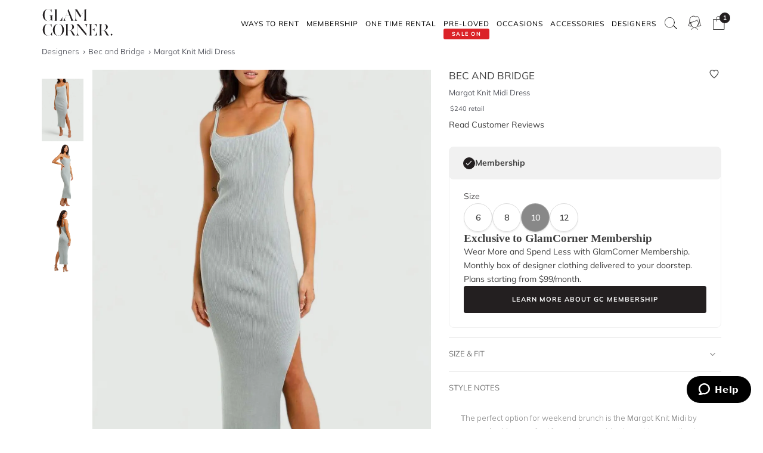

--- FILE ---
content_type: text/css
request_url: https://www.gc-static.com/catalogue-assets/stylePage.a02de128.css
body_size: 5160
content:
@keyframes spin{0%{transform:rotate(0deg)}100%{transform:rotate(360deg)}}*{-webkit-font-smoothing:antialiased;-moz-osx-font-smoothing:grayscale}.c-button{-webkit-font-smoothing:antialiased;-moz-osx-font-smoothing:grayscale;font-style:normal}.c-button{font-family:"Mulish",sans-serif;font-weight:bold;font-size:13px;line-height:14px;letter-spacing:.5px;text-transform:uppercase}.c-button{font-size:11px}.c-button{display:inline-block;box-sizing:border-box;width:100%;background:#231f20;color:#fff;border:none;text-transform:uppercase;text-decoration:none;text-align:center;line-height:15px;padding:15px;letter-spacing:1px;cursor:pointer;border-radius:3px}@media(pointer: fine){.c-button:hover{color:#fff;background:#54565e}}@media(pointer: fine){.c-button[disabled],.c-button[disabled]:hover{opacity:.7;cursor:not-allowed}}.c-button--loading{background:#dbdbdb;height:45px;position:relative;font-size:0}.c-button--loading::after{content:"";display:block;height:15px;width:15px;border:2px solid #54565e;border-top-color:rgba(0,0,0,0);border-radius:50%;animation:spin 700ms linear infinite;margin:0 auto;position:relative;margin:auto;position:absolute;top:0;bottom:0;right:0;left:0}.c-button--secondary{background:#fff;border:1px solid #54565e;color:#54565e}@media(pointer: fine){.c-button--secondary:hover{border-color:#404040;background:#707070;color:#fff}}@media(pointer: fine){.c-button--secondary[disabled],.c-button--secondary[disabled]:hover{background:#fff;border-color:#e2e2e2;color:#dbdbdb;cursor:not-allowed}}.c-button--error{background:#e00}@media(pointer: fine){.c-button--error:hover{color:#fff;background:#d69290}}
.c-input{width:100%;display:flex;flex-flow:wrap}.c-input__input{border:1px solid #c9c9c9;border-radius:0;color:#54565e;font-size:16px;font-weight:300;height:42px;padding:1px 10px;-webkit-appearance:none;width:100%}.c-input__input:focus{border:1px solid #66afe9;box-shadow:inset 0 1px 1px rgba(0,0,0,.075),0 0 8px rgba(102,175,233,.6);outline:0}.c-input__input::placeholder{color:#bebdbd}@media only screen and (min-width: 768px){.c-input{font-size:14px}}.c-input--error .c-input__input{border-color:#e00}.c-input--success .c-input__input{border-color:#23b66f}.c-input__error,.c-input__success{display:none}.c-input__message{padding:6px 15px;font-size:11px;width:100%}.c-input--error .c-input__error,.c-input--success .c-input__success{display:block}.c-input--error .c-input__error{color:#e00;background-color:#ffd5d5}.c-input--success .c-input__success{color:#23b66f;background-color:#caf5e0}
.c-close-cross--size-24{height:24px;width:24px}.c-close-cross--size-20{height:20px;width:20px}.c-close-cross--size-18{height:18px;width:18px}.c-close-cross--size-16{height:16px;width:16px}.c-close-cross--size-14{height:14px;width:14px}.c-close-cross--size-12{height:12px;width:12px}.c-close-cross--size-8{height:8px;width:8px}
*{-webkit-font-smoothing:antialiased;-moz-osx-font-smoothing:grayscale}.c-header .c-header__text--hg,.c-header__text--lg,.c-header__text--sm,.c-header p{-webkit-font-smoothing:antialiased;-moz-osx-font-smoothing:grayscale;font-style:normal}.c-header .c-header__text--hg{font-family:Georgia,serif;font-weight:normal;font-size:42px;line-height:48px}.c-header__text--lg{font-family:Georgia,serif;font-weight:bold;font-size:20px;line-height:26px}@media only screen and (min-width: 992px){.c-header__text--lg{font-size:24px;line-height:30px}}.c-header__text--sm{font-family:Georgia,serif;font-weight:bold;font-size:19px;line-height:22px}.c-header p{font-family:"Mulish",sans-serif;font-weight:normal;font-size:14px;line-height:20px}.c-header p{font-weight:bold;font-size:14px;line-height:22px}.c-header{align-items:center;display:flex;padding:0 20px;margin:15px 0;justify-content:space-between}.c-header .c-header__subtext{padding:0 20px}.c-header .c-header__close{background:none;border:none;cursor:pointer;padding:20px;position:absolute;right:0;font-size:1px}.c-panel--with-header .c-header{margin:0 -20px 20px -20px;padding:20px 20px 0 20px}.c-panel--with-accordion .c-header{margin:0 -20px 20px -20px;padding:20px 20px 0 20px}.c-banner__content .c-header{padding:0;margin:0;justify-content:center}
.c-panel{padding:20px}.c-panel{background:#fff;border:1px solid rgba(192,192,192,.57);box-shadow:0 0 4px rgba(0,0,0,.05),0 2px 2px rgba(0,0,0,.05);transition:opacity .2s ease-out;margin-bottom:10px}.c-panel--no-spacing{padding:0}.-content-inactive .c-panel{opacity:.5}.-content-inactive .c-panel div{pointer-events:none}.-content-inactive .c-panel__active-content{display:none}.c-panel--with-header{padding-top:0}.c-panel--with-accordion{padding-top:0;padding-bottom:0}.c-panel__header{background:#f3f3f3;margin:0 -20px 20px -20px;padding:10px 20px}.c-panel.-not-ready,.-content-inactive .c-panel.-not-ready{opacity:0}.c-panel--no-border{box-shadow:none;border:none}
.c-tooltip-lite{position:relative;display:flex;justify-content:center;align-items:center}.c-tooltip-lite:hover .c-tooltip-lite__overlay{display:block}.c-tooltip-lite.--right{justify-content:end}.c-tooltip-lite.--right .c-tooltip-lite__overlay:after{left:10%}.c-tooltip-lite.--left{justify-content:flex-end}.c-tooltip-lite.--left .c-tooltip-lite__overlay:after{left:90%}.c-tooltip-lite .c-tooltip-lite__overlay{display:none;width:max-content;background-color:#231f20;color:#fff;text-align:center;padding:10px;border-radius:6px;position:absolute;bottom:100%}.c-tooltip-lite .c-tooltip-lite__overlay:after{content:" ";position:absolute;top:100%;left:50%;margin-left:-5px;border-width:5px;border-style:solid;border-color:#231f20 rgba(0,0,0,0) rgba(0,0,0,0) rgba(0,0,0,0)}.c-tooltip-lite .c-tooltip-lite__overlay:hover{visibility:hidden}
*{-webkit-font-smoothing:antialiased;-moz-osx-font-smoothing:grayscale}.DayPicker{display:inline-block}.DayPicker-wrapper{display:-webkit-box;display:-ms-flexbox;display:flex;-ms-flex-wrap:wrap;flex-wrap:wrap;-webkit-box-pack:center;-ms-flex-pack:center;justify-content:center;position:relative;-webkit-user-select:none;-moz-user-select:none;-ms-user-select:none;user-select:none;-webkit-box-orient:horizontal;-webkit-box-direction:normal;-ms-flex-direction:row;flex-direction:row;padding:1rem 0}.DayPicker-wrapper:focus{outline:none}.DayPicker-Month{display:table;border-collapse:collapse;border-spacing:0;-webkit-user-select:none;-moz-user-select:none;-ms-user-select:none;user-select:none;font-size:13px;font-weight:300}.DayPicker-NavBar{position:absolute;left:0;right:0;padding:0 .5rem;top:1rem}.DayPicker-NavButton{position:absolute;width:20px;height:20px;background-repeat:no-repeat;background-position:center;background-size:contain;cursor:pointer}.DayPicker-NavButton:focus{outline:none}.DayPicker-NavButton--prev{left:10px;background-image:url([data-uri])}.DayPicker-NavButton--next{right:10px;background-image:url([data-uri])}.DayPicker-NavButton--interactionDisabled{display:none}.DayPicker-Caption{display:table-caption;text-align:center;font-size:15px;text-transform:uppercase;color:#231f20;line-height:20px;margin-bottom:10px}.DayPicker-Weekdays{display:table-header-group}.DayPicker-WeekdaysRow{display:table-row}.DayPicker-Weekday{display:table-cell;text-align:center}.DayPicker-Weekday abbr[title],.DayPicker-Weekday abbr[data-original-title]{border:none;cursor:default;text-decoration:none}.DayPicker-Body{display:table-row-group;color:#000}.DayPicker-Week{display:table-row}.DayPicker-Day{cursor:pointer;border:1px solid #f2f2f2;display:table-cell;position:relative;text-align:center;vertical-align:middle}.DayPicker-Day:focus{outline:none}.DayPicker-Day__content{line-height:24px;padding:8px 13px;margin:0 auto}.DayPicker-WeekNumber{display:table-cell;padding:.5rem;text-align:right;vertical-align:middle;min-width:1rem;font-size:.75em;cursor:pointer;color:#888}.DayPicker--interactionDisabled .DayPicker-Day{cursor:default}.DayPicker-Footer{display:table-caption;caption-side:bottom;padding-top:.5rem}.DayPicker-Day--disabled{color:#888;cursor:default;background-color:#eee}.DayPicker-Day--outside{cursor:default;color:#dbdbdb}.DayPicker-Day--selected{background-color:#231f20;color:#fff}
.DayPicker{display:block}.datepick{width:300px !important;background-color:#fff;border:1px solid #eee;border-radius:0;font-family:Mulish,sans-serif}.datepick a{color:#000;font-size:13px;font-weight:300;background-color:#fff}.datepick a:hover{text-decoration:none;color:#000}.datepick-nav{height:40px;background-color:#fff}.datepick-month{float:left;width:300px !important;border:none}select.datepick-month-year{display:none}.datepick-month-header{height:0;background-color:#fff}.datepick-month table{border-color:#fff;border-spacing:0}.datepick-month th{background-color:#fff;color:#000}.datepick-month th a{background-color:#fff;color:#000}.datepick-month td{position:relative;border:1px solid rgba(244,244,244,.5)}.datepick-month th{border:none}.datepick-month span{padding:8px 0;font-size:13px;font-weight:300}.datepick-month a{padding:8px 0}.datepick-month td .datepick-weekend{background-color:#eee;color:#888;cursor:default}.datepick-month td .datepick-weekend .gc-calendar-delivery-date-hover{background-color:#eee;color:#888;cursor:default}.datepick-month td .datepick-selected,.datepick-month td .gc-calendar-delivery-date-hover{background-color:#231f20}.touch .datepick-month td .datepick-selected{color:#000}.datepick-month td .datepick-other-month{background-color:#fff}.datepick-other-month{background:#fff}.datepick-cmd{padding-top:10px;font-size:15px;text-transform:uppercase;width:20%}.datepick-cmd-today{width:59%;padding-top:5px}.datepick-ctrl{display:none;background-color:#fff}.datepick-cmd:hover,.datepick-ctrl .datepick-cmd:hover{background-color:rgba(0,0,0,0);cursor:pointer}.cal_header{background-color:#231f20;color:#fff;font-size:12px;font-weight:300;padding:5px;text-align:center}.cal_footer{display:flex;justify-content:space-between;height:auto;line-height:10px;margin:0 auto;max-width:310px}.cal_footer p.datepicker-legend-start{font-size:12px;line-height:1.25;color:#656466;text-align:left;width:49%}.cal_footer p.datepicker-legend-start strong{margin-bottom:3px}.cal_footer p.datepicker-legend-end{font-size:12px;line-height:1.25;color:#656466;text-align:right;width:49%}.cal_footer strong{display:block}.cal_footer p>i{display:inline-block;width:3.1em;height:3.1em;background-color:#231f20;position:relative}.cal_footer p.datepicker-legend-start>i{float:left;margin-right:.5em}.cal_footer p.datepicker-legend-end>i{float:right;margin-left:.5em}.cal_footer p.datepicker-legend-end>i>i{right:0;bottom:0;font-size:1px}.cal_footer p>i>i{position:absolute;display:inline-block;content:"";color:#fff;width:10px;height:10px;margin:1px;background-color:#fff;font-size:1px}@media only screen and (min-width: 992px){.DayPicker-Day--selected.DayPicker-Day--selected-first::before{content:"";position:absolute;display:block;height:10px;width:10px;background-color:#fff;border-top:solid 1px #231f20;border-left:solid 1px #231f20;top:0;left:0}.DayPicker-Day--selected.DayPicker-Day--selected-last::after{content:"";position:absolute;display:block;height:10px;width:10px;border-bottom:solid 1px #231f20;border-right:solid 1px #231f20;background-color:#fff;bottom:0;right:0}}#gc-calendar .priceList .normalPrice{display:none}
.c-rental-date-picker__subheader{font-size:14px;line-height:1.5;color:#404040}
.c-dropdown{position:fixed;bottom:0;left:0;background:#fff;overflow-y:auto;-webkit-overflow-scrolling:touch;z-index:300;min-width:100%;transition:max-height cubic-bezier(0.01, 0.82, 0.68, 0.87) .8s;max-height:100%}@media only screen and (max-width: 991px){.c-dropdown.--mobile-hide{display:none}.c-dropdown.c-dropdown__mobile-transition{max-height:0;transition:max-height cubic-bezier(0.01, 0.82, 0.68, 0.87) .35s}}@media only screen and (min-width: 992px){.c-dropdown{max-height:none;position:absolute;bottom:initial;background:#fff;border:1px solid #d1d1d1;border-radius:3px;box-shadow:0 0 30px rgba(35,31,32,.08);z-index:200}.c-dropdown.--desktop-hide{display:none}}.c-dropdown-overlay.-dropdown-showing{position:fixed;top:0;left:0;right:0;bottom:0;opacity:.8;z-index:202;background-color:#231f20}@media only screen and (min-width: 992px){.c-dropdown-overlay.-dropdown-showing{display:none}}
.c-rental-date-field{position:relative}.c-rental-date-field .c-rental-date-field__content_wrapper{overflow:hidden}.c-rental-date-field .c-rental-date-field__content{cursor:pointer;overflow:hidden;white-space:nowrap;text-overflow:ellipsis;-ms-text-overflow:ellipsis;padding-right:28px;background-image:url(https://www.gc-static.com/catalogue-assets/assets/datepicker.16f2f08d.svg);background-repeat:no-repeat;background-position-x:right;background-position-y:center}.c-rental-date-field .c-header{display:flex;align-items:baseline}.c-rental-date-field .c-header .c-header__close{position:unset;padding:5px}@media only screen and (max-width: 767px){.c-rental-date-field .c-panel{padding:20px 10px}}.c-rental-date-field .c-dropdown{z-index:999999}
.c-checkbox{height:20px;width:20px;border:1px solid #231f20;border-radius:4px;background:#fff;display:flex;justify-content:center;align-items:center;transition:all .2s ease-out;user-select:none;-webkit-user-select:none}.c-checkbox--selected{background:#231f20}.c-checkbox--disabled{background-color:#f1f1f1;border:1px solid #888}.c-checkbox--disabled.c-checkbox--selected{background-color:#888;border:1px solid #888}
.c-accordion{display:flex;flex-direction:column}.c-accordion .c-accordion__header{display:flex;flex-direction:row;justify-content:space-between;align-items:center;width:100%;cursor:pointer}.c-accordion .c-accordion__button{transition:all .15s ease-in-out;width:12px;height:12px}.c-accordion[data-open=false] .c-accordion__button{transform:rotate(0deg);margin-top:2.5px}.c-accordion[data-open=true] .c-accordion__button{transform:rotate(-180deg);margin-top:-2.5px}
.c-designation-panel .c-accordion__header{background-color:#f1f1f1;padding:16px 24px;border-radius:8px;width:auto !important}.c-designation-panel .c-accordion__header .c-accordion__button{display:none}.c-designation-panel .c-designation-panel__header{display:flex;align-items:center;gap:8px}.c-designation-panel .c-checkbox{border-radius:50%}.c-designation-panel .c-designation-panel__title{font-family:Mulish,sans-serif;font-size:14px;font-weight:700}.c-designation-panel .c-designation-panel__fields__wrapper{display:flex;align-items:baseline;flex-wrap:nowrap;column-gap:16px;row-gap:8px}.c-designation-panel .c-designation-panel__field-and-label{display:flex;flex-direction:column;gap:8px}.c-designation-panel .c-designation-panel__label{font-size:14px;color:#4e4c4d;display:flex;justify-content:space-between}.c-designation-panel .c-designation-panel__label .c-designation-panel__label--error{color:#e00}.c-designation-panel .c-designation-panel__sub-title{font-family:Mulish,sans-serif;font-size:14px}.c-designation-panel .c-designation-panel__content{margin-top:-8px;padding:24px;border:1px solid #f1f1f1;border-bottom-left-radius:8px;border-bottom-right-radius:8px;display:flex;flex-direction:column;gap:16px}
*{-webkit-font-smoothing:antialiased;-moz-osx-font-smoothing:grayscale}.c-size-size-button--selected{background:#231f20;color:#f9f9f9}.c-size-size-button--disabled{background:#888;color:#f9f9f9;cursor:not-allowed !important}.c-size-button{position:relative;display:flex;justify-content:center;align-items:center;width:48px;height:48px;text-align:center;border-radius:50%;cursor:pointer;font-weight:600;border:1px solid rgba(192,192,192,.57);box-shadow:0 2px 2px rgba(0,0,0,.0712183);font-family:"Mulish",sans-serif}.c-size-button:hover{border:1px solid #231f20}.c-size-button .c-size-button__selected-tick{width:17px;height:17px;border-radius:17px;background:#fff;border:1px solid #000;color:#000;position:absolute;top:0;right:0}.c-size-button .c-size-button__selected-tick .c-size-button__selected-tick-img{position:absolute;right:2px;top:3px;width:10px;height:10px}.c-size-button .c-size-button__size-label--short{margin:0;font-weight:600;line-height:50px}.c-size-button .c-size-button__size-label--long{margin:0;font-weight:600;font-size:11px;line-height:13px;text-transform:uppercase}
.c-sorting-dropdown{width:100%;display:flex;justify-content:flex-end;padding:5px 10px;position:relative}.c-sorting-dropdown .c-sorting-dropdown__chevron{width:9px;height:22px;transition:transform .2s linear}.c-sorting-dropdown .c-sorting-dropdown__chevron--open{transform:rotate(180deg)}.c-sorting-dropdown .c-sorting-dropdown__label{text-transform:none}.c-sorting-dropdown__header{display:flex;cursor:pointer;align-items:center;gap:4px}.c-sorting-dropdown__label{font-family:Mulish,sans-serif;text-align:right;color:#707070;font-weight:300;font-size:14px;margin:0;user-select:none}.c-sorting-dropdown__options{display:block;list-style:none;min-width:160px;position:absolute;top:25px;padding:0;border-radius:4px;font-size:14px;text-align:left;overflow:hidden;margin:2px 0 0;background-clip:padding-box;background-color:#fff;transition:all .35s cubic-bezier(0.42, 0, 0, 1.23)}.c-sorting-dropdown__options[data-open=false]{max-height:0;z-index:200;-webkit-box-shadow:0 0 0 rgba(0,0,0,.175);box-shadow:0 0 0 rgba(0,0,0,.175)}.c-sorting-dropdown__options[data-open=true]{max-height:300px;z-index:200;-webkit-box-shadow:0 6px 18px rgba(0,0,0,.175);box-shadow:0 6px 18px rgba(0,0,0,.175)}.c-sorting-dropdown__options li{padding:7px 20px;font-weight:400;line-height:1.42;color:#333;white-space:nowrap}.c-sorting-dropdown__options li:hover{cursor:pointer;color:#262626;background-color:#f5f5f5}
.c-size-row{display:flex;flex-wrap:wrap;gap:16px}
.c-rental-periods{display:flex;flex-wrap:wrap;column-gap:16px;row-gap:8px}
.c-designation-panel__content .c-rental-period__button{width:136px;height:48px}.c-designation-panel__content .c-input{height:48px;overflow:visible}.c-designation-panel__content .c-postcode{width:64px}.c-designation-panel__content .c-postcode .c-input__error{padding-left:0;padding-right:0;text-align:center}.c-designation-panel__content .c-rental-period__button,.c-designation-panel__content .c-input__input{border-radius:8px;border:1px solid #bebdbd}.c-designation-panel__content .c-rental-date-field{position:initial}.c-designation-panel__content .c-designation-panel__delivery-date--wrapper{flex:1}.c-designation-panel__content .c-input__error{border-radius:8px;text-transform:uppercase}
.c-exclusive-subscription-only{display:flex;flex-direction:column;gap:16px}.c-exclusive-subscription-only .c-header{padding:0;margin:0}
.c-designation-panels-container{display:flex;flex-direction:column;gap:24px}.c-designation-panels-container .subscription-reserve-beta-tag{font-weight:700;font-size:10px;text-transform:uppercase;color:#f7ede5;background:#d8a47d;border-radius:4px;padding:4px}
@font-face{font-family:"Mulish";font-display:swap;font-weight:200 1000;src:url("https://www.gc-static.com/media/fonts/mulish-v12-variable-glyph-limited.woff2") format("woff2")}.c-style-page{padding-top:4px;padding-bottom:16px}

/*# sourceMappingURL=stylePage.a02de128.css.map*/

--- FILE ---
content_type: text/css
request_url: https://www.gc-static.com/js/glamcorner2/dist/gc-13.ed1bc5a6.css
body_size: 745
content:
*{-webkit-font-smoothing:antialiased;-moz-osx-font-smoothing:grayscale}.c-icon-counter__wrapper{position:absolute;top:-8px;right:-8px}.c-icon-counter-badge,.c-icon-counter-badge--alert{border-radius:50%;background-color:#231f20;color:#fff;height:18px;width:18px;font-size:10px;font-weight:700;line-height:18px;text-align:center;animation-delay:2s;transition:all .1s ease-out}.c-icon-counter-badge--alert{background-color:#e00;transform:scale(1.2);font-family:sans-serif;font-size:12px}.ondemand-cart-icon .animated{padding-top:3px}.c-nav-icon-with-counter{width:100%;height:100%;display:flex;align-items:center;justify-content:center}.c-nav-icon-with-counter,.c-nav-icon-with-counter *{vertical-align:top}.c-nav-icon-with-counter__position-parent{position:relative}.c-sidebar-frame{position:fixed;top:75px;right:0;width:100%;z-index:999999;height:calc(100% - 75px);background-color:transparent;-webkit-overflow-scrolling:touch;overflow:auto;transform:translateX(100%);transition:transform .2s ease .2s,background-color .3s ease-in-out 0s}.c-sidebar-frame.-sidebar-showing{transition:transform .2s ease 0s,background-color .3s ease-in-out .1s;background-color:rgba(0,0,0,.45)}@media only screen and (max-width:991px){body.sitewide-message-banner--active .c-sidebar-frame{top:100px}}.c-sidebar-frame__iframe-wrapper{position:absolute;right:0;border:0;width:100%;height:100%}.c-sidebar-frame-iframe{border:0;display:block;height:auto;min-height:100%;-webkit-overflow-scrolling:touch;width:100%}.c-sidebar-frame.-no-display{display:none}html.-sidebar-showing{overflow:hidden}body.-account-sidebar-showing .c-sidebar-frame,body.-sidebar-showing .c-sidebar-frame{transform:translateX(0)}body.-account-sidebar-showing.sitewide-message-banner--active .c-sidebar-frame,body.-sidebar-showing.sitewide-message-banner--active .c-sidebar-frame{top:100px}body.-sidebar-showing .js-reserve-button{pointer-events:none}.c-account-sidebar-frame-container{background:#fff;border:1px solid #c8c8c8;box-shadow:0 5px 10px 1px rgba(0,0,0,.2);max-width:335px;width:90%;height:100%}.c-account-sidebar-frame-container .c-sidebar-frame__background-underlay{display:none}@media only screen and (min-width:992px){.c-sidebar-frame{top:0;height:100%}body.-sidebar-showing .c-sidebar-frame,body.-sidebar-showing.sitewide-message-banner--active .c-sidebar-frame{top:0}body.-account-sidebar-showing{display:block}.sitewide-message-banner--active .c-account-sidebar-frame-container{min-height:auto}.c-account-sidebar-frame-container{top:75px;height:auto;min-height:auto;width:220px;transform:translateX(0);transition:none}.c-account-sidebar-frame-container .c-panel{margin:0}.c-account-sidebar-frame-container .c-panel--with-header .c-header{margin-bottom:10px}.c-account-sidebar-frame-container .c-heading-2{font-size:16px;text-transform:none}.c-account-sidebar-frame-container .c-menu-item{padding:8px 30px;font-weight:500;display:flex;justify-content:left;align-items:center}.c-account-sidebar-frame-container .c-menu-item .c-menu-item__label{font-size:12px;color:#000}}
/*# sourceMappingURL=gc-13.ed1bc5a6.css.map*/